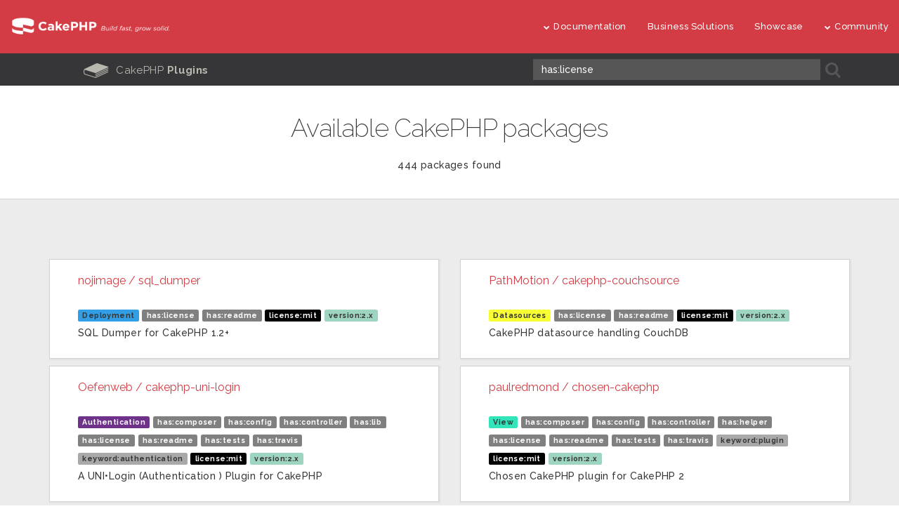

--- FILE ---
content_type: text/html; charset=UTF-8
request_url: https://plugins.cakephp.org/packages?has%5B0%5D=license&page=16
body_size: 7449
content:
<!DOCTYPE html>
<html>
<head>
    <meta charset="utf-8"/>    <meta http-equiv="X-UA-Compatible" content="IE=edge">
    <meta name="viewport" content="width=device-width, initial-scale=1">

    <title>Packages</title>
    <meta charset="utf-8" >

    <link href='https://fonts.googleapis.com/css?family=Source+Sans+Pro:100,300,400,600,700,900,400italic%7CMontserrat:400,700' rel='stylesheet'>
    <link rel="stylesheet" href="/cache_css/public.css"/>    <link rel="stylesheet" href="/plugins/font-awesome/css/font-awesome.min.css"/><link rel="stylesheet" href="/plugins/cake/stylesheet.css"/><link rel="stylesheet" href="/css/design_fonts.css"/>    <script type="text/javascript" src="https://www.gstatic.com/charts/loader.js"></script>
    <script type="text/javascript" src="https://www.google.com/jsapi"></script>
        <link rel="apple-touch-icon" sizes="180x180" href="/apple-touch-icon.png">
    <link rel="icon" type="image/png" sizes="32x32" href="/favicons/favicon-32x32.png">
    <link rel="icon" type="image/png" sizes="16x16" href="/favicons/favicon-16x16.png">
    <link rel="manifest" href="/favicons/manifest.json">
    <link rel="mask-icon" href="/favicons/safari-pinned-tab.svg" color="#5bbad5">
    <meta name="msapplication-config" content="/favicons/browserconfig.xml" />
    <meta name="apple-mobile-web-app-title" content="CakePHP">
    <meta name="application-name" content="CakePHP">
    <meta name="msapplication-TileColor" content="#da532c">
    <meta name="theme-color" content="#ffffff">

            <link rel="icon" type="image/png" href="/favicon.png">
</head>
<body class="packages-index" id="packages">
<header class="nav-down">
    <div class="container-fluid hidden-xs hidden-sm">
        <div class="row">
            <div class="col-sm-3 col-md-3">
                <a href="/" class="logo-cake"><img src="https://plugins.cakephp.org/img/logo-cake.png" alt="Home"/></a>            </div>
            <div class="col-sm-9 col-md-9">
                <nav class="navbar-right">
                    <ul class="menu">
    <li class="toggle-menu"><i class="fa icon_menu"></i></li>
    <li class="first">
        <a href="#"><i class="fa fa-menu fa-chevron-down"></i>Documentation</a>        <ul class="submenu">
            <li class=""><a href="https://book.cakephp.org/" target="_blank"><i class="fa fa-menu fa-chevron-right"></i>Book</a></li><li class=""><a href="https://api.cakephp.org/" target="_blank"><i class="fa fa-menu fa-chevron-right"></i>API</a></li><li class=""><a href="https://cakephp.org/documentation/videos" target="_blank"><i class="fa fa-menu fa-chevron-right"></i>Videos</a></li><li class=""><a href="https://github.com/cakephp/cakephp#security" target="_blank"><i class="fa fa-menu fa-chevron-right"></i>Reporting Security Issues</a></li><li class=""><a href="https://cakephp.org/pages/privacy" target="_blank"><i class="fa fa-menu fa-chevron-right"></i>Privacy Policy</a></li><li class=""><a href="https://cakephp.org/pages/trademark" target="_blank"><i class="fa fa-menu fa-chevron-right"></i>Logos & Trademarks</a></li>        </ul>
    </li>
    <li>
        <a href="https://cakephp.org/pages/business-solutions">Business Solutions</a>    </li>
    <li>
        <a href="https://cakephp.org/showcase">Showcase</a>    </li>
    <li>
        <a href="#"><i class="fa fa-menu fa-chevron-down"></i>Community</a>        <div class="megamenu full megamenu2 full2">
            <div class="row">
                <div class="col-6 pl30">
                    <ul class="megamenu-list">
                        <li class="menu-title main-title">
                            <a href="#"><i class="fa fa-menu-title fa-users"></i>Community</a>                        </li>
                        <li class=""><a href="https://cakephp.org/pages/get-involved" target="_blank"><i class="fa fa-menu fa-chevron-right"></i>Get Involved</a></li><li class=""><a href="https://github.com/cakephp/cakephp/issues" target="_blank"><i class="fa fa-menu fa-chevron-right"></i>Issues (Github)</a></li><li class=""><a href="http://bakery.cakephp.org/" target="_blank"><i class="fa fa-menu fa-chevron-right"></i>Bakery</a></li><li class=""><a href="https://github.com/FriendsOfCake/awesome-cakephp" target="_blank"><i class="fa fa-menu fa-chevron-right"></i>Featured Resources</a></li><li class=""><a href="http://training.cakephp.org/" target="_blank"><i class="fa fa-menu fa-chevron-right"></i>Training</a></li><li class=""><a href="https://cakephp.org/pages/meetups" target="_blank"><i class="fa fa-menu fa-chevron-right"></i>Meetups</a></li><li class=""><a href="http://my.cakephp.org/login" target="_blank"><i class="fa fa-menu fa-chevron-right"></i>My CakePHP</a></li><li class=""><a href="http://cakefest.org" target="_blank"><i class="fa fa-menu fa-chevron-right"></i>CakeFest</a></li><li class=""><a href="https://cakephp.org/pages/newsletter" target="_blank"><i class="fa fa-menu fa-chevron-right"></i>Newsletter</a></li><li class=""><a href="https://www.linkedin.com/groups/4623165" target="_blank"><i class="fa fa-menu fa-chevron-right"></i>Linkedin</a></li><li class=""><a href="https://www.youtube.com/user/CakePHP" target="_blank"><i class="fa fa-menu fa-chevron-right"></i>Youtube</a></li><li class=""><a href="https://www.facebook.com/CakePHP/" target="_blank"><i class="fa fa-menu fa-chevron-right"></i>Facebook</a></li><li class=""><a href="https://twitter.com/cakephp" target="_blank"><i class="fa fa-menu fa-chevron-right"></i>Twitter</a></li>                    </ul>
                </div>
                <div class="col-6 pl50">
                    <ul class="megamenu-list">
                        <li class="menu-title main-title">
                            <a href="#"><i class="fa fa-menu-title fa-comments-o"></i>Help & Support</a>                        </li>
                        <li class=""><a href="http://discourse.cakephp.org" target="_blank"><i class="fa fa-menu fa-chevron-right"></i>Forum</a></li><li class=""><a href="http://stackoverflow.com/tags/cakephp" target="_blank"><i class="fa fa-menu fa-chevron-right"></i>Stack Overflow</a></li><li class=""><a href="https://kiwiirc.com/client/irc.freenode.net#cakephp" target="_blank"><i class="fa fa-menu fa-chevron-right"></i>IRC</a></li><li class=""><a href="http://cakesf.herokuapp.com/" target="_blank"><i class="fa fa-menu fa-chevron-right"></i>Slack</a></li><li class=""><a href="http://www.cakedc.com/" target="_blank"><i class="fa fa-menu fa-chevron-right"></i>Paid Support</a></li>                    </ul>
                </div>
            </div>
        </div>
    </li>

    </ul>
                </nav>
            </div>
        </div>
    </div>
    <div class="container-fluid hidden-md hidden-lg">
        <div class="row">

            <div class="col-sm-6 col-xs-6">
                <a href="/" class="logo-cake"><img src="https://plugins.cakephp.org/img/logo-cake.png" alt="Home"/></a>            </div>
            <div class="col-sm-6 col-xs-6">
                <div class="navbar-right">
                    <button class="btn-menu" data-toggle="modal" data-target="#menumodal"><i
                            class="toggle-modal icon_menu"></i></button>
                </div>
            </div>
        </div>
    </div>
</header>
<div class="modal fade" id="menumodal" tabindex="-1" aria-labelledby="modal-label-3" aria-hidden="true">
    <div class="modal-dialog modal-lg">
        <div class="modal-content modal-content-menu">
            <div class="modal-header modal-header-menu">
                <button type="button" class="close" data-dismiss="modal" aria-hidden="true">&times;</button>
            </div>
            <div class="modal-body">
                <div class="row mb20">
                    <div class="col-xs-10 col-xs-offset-1">
                        <div class="panel-group" id="toggle">

                            <div class="panel">
                                <div class="panel-heading p0">
                                    <h4 class="panel-title title-responsivo-menu">
                                        <a data-toggle="collapse" href="#Documentationmodal">
                                            <i class="fa fa-caret-down upside-down"></i>Documentation                                        </a>
                                    </h4>
                                </div>
                                <div id="Documentationmodal" class="panel-collapse collapse">
                                    <div class="panel-body sidebar-menu-body">
                                        <ul>
                                            <li class=""><a href="https://book.cakephp.org/" target="_blank"><i class="fa fa-menu fa-chevron-right"></i>Book</a></li><li class=""><a href="https://api.cakephp.org/" target="_blank"><i class="fa fa-menu fa-chevron-right"></i>API</a></li><li class=""><a href="https://cakephp.org/documentation/videos" target="_blank"><i class="fa fa-menu fa-chevron-right"></i>Videos</a></li><li class=""><a href="https://github.com/cakephp/cakephp#security" target="_blank"><i class="fa fa-menu fa-chevron-right"></i>Reporting Security Issues</a></li><li class=""><a href="https://cakephp.org/pages/privacy" target="_blank"><i class="fa fa-menu fa-chevron-right"></i>Privacy Policy</a></li><li class=""><a href="https://cakephp.org/pages/trademark" target="_blank"><i class="fa fa-menu fa-chevron-right"></i>Logos & Trademarks</a></li>                                        </ul>
                                    </div>
                                </div>
                            </div>

                            <div class="panel">
                                <div class="panel-heading p0">
                                    <h4 class="panel-title title-responsivo-menu">
                                        <a href="/pages/business-solutions">
                                            <i class="fa fa-caret-right upside-stop"></i>Business Solutions                                        </a>
                                    </h4>
                                </div>
                            </div>

                            <div class="panel">
                                <div class="panel-heading p0">
                                    <h4 class="panel-title title-responsivo-menu">
                                        <a href="/showcase">
                                            <i class="fa fa-caret-right upside-stop"></i>Showcase                                        </a>
                                    </h4>
                                </div>
                            </div>

                            <div class="panel">
                                <div class="panel-heading p0">
                                    <h4 class="panel-title title-responsivo-menu">
                                        <a data-toggle="collapse" href="#communitymodal">
                                            <i class="fa fa-caret-down upside-down"></i>Community                                        </a>
                                    </h4>
                                </div>
                                <div id="communitymodal" class="panel-collapse collapse">
                                    <div class="panel-body sidebar-menu-body tarja-menu">
                                        <ul>
                                            <li class="menu-title"><i class="fa fa-menu-title fa-comments-o"></i>Help &
                                                Support                                            </li>
                                            <li class=""><a href="http://discourse.cakephp.org" target="_blank"><i class="fa fa-menu fa-chevron-right"></i>Forum</a></li><li class=""><a href="http://stackoverflow.com/tags/cakephp" target="_blank"><i class="fa fa-menu fa-chevron-right"></i>Stack Overflow</a></li><li class=""><a href="https://kiwiirc.com/client/irc.freenode.net#cakephp" target="_blank"><i class="fa fa-menu fa-chevron-right"></i>IRC</a></li><li class=""><a href="http://cakesf.herokuapp.com/" target="_blank"><i class="fa fa-menu fa-chevron-right"></i>Slack</a></li><li class=""><a href="http://www.cakedc.com/" target="_blank"><i class="fa fa-menu fa-chevron-right"></i>Paid Support</a></li>                                          </ul>
                                        <ul>
                                            <li class="menu-title"><i class="fa fa-menu-title fa-users"></i>Community                                            </li>
                                            <li class=""><a href="https://cakephp.org/pages/get-involved" target="_blank"><i class="fa fa-menu fa-chevron-right"></i>Get Involved</a></li><li class=""><a href="https://github.com/cakephp/cakephp/issues" target="_blank"><i class="fa fa-menu fa-chevron-right"></i>Issues (Github)</a></li><li class=""><a href="http://bakery.cakephp.org/" target="_blank"><i class="fa fa-menu fa-chevron-right"></i>Bakery</a></li><li class=""><a href="https://github.com/FriendsOfCake/awesome-cakephp" target="_blank"><i class="fa fa-menu fa-chevron-right"></i>Featured Resources</a></li><li class=""><a href="http://training.cakephp.org/" target="_blank"><i class="fa fa-menu fa-chevron-right"></i>Training</a></li><li class=""><a href="https://cakephp.org/pages/meetups" target="_blank"><i class="fa fa-menu fa-chevron-right"></i>Meetups</a></li><li class=""><a href="http://my.cakephp.org/login" target="_blank"><i class="fa fa-menu fa-chevron-right"></i>My CakePHP</a></li><li class=""><a href="http://cakefest.org" target="_blank"><i class="fa fa-menu fa-chevron-right"></i>CakeFest</a></li><li class=""><a href="https://cakephp.org/pages/newsletter" target="_blank"><i class="fa fa-menu fa-chevron-right"></i>Newsletter</a></li><li class=""><a href="https://www.linkedin.com/groups/4623165" target="_blank"><i class="fa fa-menu fa-chevron-right"></i>Linkedin</a></li><li class=""><a href="https://www.youtube.com/user/CakePHP" target="_blank"><i class="fa fa-menu fa-chevron-right"></i>Youtube</a></li><li class=""><a href="https://www.facebook.com/CakePHP/" target="_blank"><i class="fa fa-menu fa-chevron-right"></i>Facebook</a></li><li class=""><a href="https://twitter.com/cakephp" target="_blank"><i class="fa fa-menu fa-chevron-right"></i>Twitter</a></li>                                        </ul>
                                    </div>
                                </div>
                            </div>

                        </div>
                    </div>
                </div>
            </div>
        </div>
    </div>
</div>
<section id="sub">
    <div class="container-fluid ">
        <div class="row ">
            <div class="col-md-12 back-book clearfix">
                <div class="col-md-6 col-md-offset-1 text-center t-cook-nav p0 hidden-sm hidden-xs">
                    <h2>
                        <a href="/">
                            <span class="glyph_range icon-submenu icon-submenu-cook">B</span>
                            CakePHP <strong>Plugins</strong>
                        </a>
                    </h2>
                </div>

                                <div class="col-md-5 hidden-sm">
                    <form method="post" accept-charset="utf-8" class="search" role="form" action="/packages"><div style="display:none;"><input type="hidden" name="_method" value="POST"/></div>                        <div class="col-xs-11 col-md-10 p0">
                            <span class="twitter-typeahead" style="position: relative; display: inline-block;">
                                <div class="form-group search required"><input type="search" name="query" class="form-control form-cook tt-input" autocomplete="off" size="18" placeholder="Plugins Search (ex: debug has:component)" spellcheck="false" dir="auto" style="position: relative; vertical-align: top;" required="required" id="query" value="has:license"/></div>                            </span>
                        </div>
                        <div class="col-xs-1 col-md-2 p0 search-cook">
                            <button type="submit">
                                <span class="glyph_range icon-submenu icon-submenu-cook">A</span>
                            </button>
                        </div>
                    </form>
                </div>


            </div>
        </div>
    </div>
</section>
<section class="clearfix">
    <h2 class="package-results-header">Available CakePHP packages</h2>
<div class="package-total">
    444 packages found</div>

<section class="hero-2 fundo-w">
    <div class="container">
        <div class="row">
            <div class="col-md-12 text-center">
                <div class="row">
                                        <div class="col-md-6">
                        <div class="package-list">
        <div class="package-snippet">
        <h4>
            <a href="/p/804-sql_dumper" title="nojimage / sql_dumper">nojimage / sql_dumper</a>        </h4>
                    <p></p>
                <p class="package-tags">
            
<a href="/packages?category=deployment" class="label category-label" style="background-color:#329ee5;color:#363637">
    Deployment</a>
            <a href="/packages?has%5B0%5D=license" class="label category-label" style="background-color:#808080;color:white">has:license</a>
<a href="/packages?has%5B0%5D=readme" class="label category-label" style="background-color:#808080;color:white">has:readme</a>
<a href="/packages?license=mit" class="label category-label" style="background-color:#000000;color:white">license:mit</a>
<a href="/packages?version=2" class="label category-label" style="background-color:#9dd5c0;color:#363637">version:2.x</a>        </p>
        <p class="package-description">SQL Dumper for CakePHP 1.2+</p>
    </div>
        <div class="package-snippet">
        <h4>
            <a href="/p/1799-cakephp-uni-login" title="Oefenweb / cakephp-uni-login">Oefenweb / cakephp-uni-login</a>        </h4>
                    <p></p>
                <p class="package-tags">
            
<a href="/packages?category=authentication" class="label category-label" style="background-color:#6f328b;color:white">
    Authentication</a>
            <a href="/packages?has%5B0%5D=composer" class="label category-label" style="background-color:#808080;color:white">has:composer</a>
<a href="/packages?has%5B0%5D=config" class="label category-label" style="background-color:#808080;color:white">has:config</a>
<a href="/packages?has%5B0%5D=controller" class="label category-label" style="background-color:#808080;color:white">has:controller</a>
<a href="/packages?has%5B0%5D=lib" class="label category-label" style="background-color:#808080;color:white">has:lib</a>
<a href="/packages?has%5B0%5D=license" class="label category-label" style="background-color:#808080;color:white">has:license</a>
<a href="/packages?has%5B0%5D=readme" class="label category-label" style="background-color:#808080;color:white">has:readme</a>
<a href="/packages?has%5B0%5D=tests" class="label category-label" style="background-color:#808080;color:white">has:tests</a>
<a href="/packages?has%5B0%5D=travis" class="label category-label" style="background-color:#808080;color:white">has:travis</a>
<a href="/packages?keyword%5B0%5D=authentication" class="label category-label" style="background-color:#A9A9A9;color:#363637">keyword:authentication</a>
<a href="/packages?license=mit" class="label category-label" style="background-color:#000000;color:white">license:mit</a>
<a href="/packages?version=2" class="label category-label" style="background-color:#9dd5c0;color:#363637">version:2.x</a>        </p>
        <p class="package-description">A UNI•Login (Authentication ) Plugin for CakePHP</p>
    </div>
        <div class="package-snippet">
        <h4>
            <a href="/p/1800-cakephp-uni-login-webservice" title="Oefenweb / cakephp-uni-login-webservice">Oefenweb / cakephp-uni-login-webservice</a>        </h4>
                    <p></p>
                <p class="package-tags">
            
<a href="/packages?category=authentication" class="label category-label" style="background-color:#6f328b;color:white">
    Authentication</a>
            <a href="/packages?has%5B0%5D=composer" class="label category-label" style="background-color:#808080;color:white">has:composer</a>
<a href="/packages?has%5B0%5D=config" class="label category-label" style="background-color:#808080;color:white">has:config</a>
<a href="/packages?has%5B0%5D=controller" class="label category-label" style="background-color:#808080;color:white">has:controller</a>
<a href="/packages?has%5B0%5D=datasource" class="label category-label" style="background-color:#808080;color:white">has:datasource</a>
<a href="/packages?has%5B0%5D=lib" class="label category-label" style="background-color:#808080;color:white">has:lib</a>
<a href="/packages?has%5B0%5D=license" class="label category-label" style="background-color:#808080;color:white">has:license</a>
<a href="/packages?has%5B0%5D=model" class="label category-label" style="background-color:#808080;color:white">has:model</a>
<a href="/packages?has%5B0%5D=readme" class="label category-label" style="background-color:#808080;color:white">has:readme</a>
<a href="/packages?has%5B0%5D=tests" class="label category-label" style="background-color:#808080;color:white">has:tests</a>
<a href="/packages?has%5B0%5D=travis" class="label category-label" style="background-color:#808080;color:white">has:travis</a>
<a href="/packages?license=mit" class="label category-label" style="background-color:#000000;color:white">license:mit</a>
<a href="/packages?version=2" class="label category-label" style="background-color:#9dd5c0;color:#363637">version:2.x</a>        </p>
        <p class="package-description">A UNI•Login (Web Service) Plugin for CakePHP</p>
    </div>
        <div class="package-snippet">
        <h4>
            <a href="/p/1801-cakephp-redis" title="Oefenweb / cakephp-redis">Oefenweb / cakephp-redis</a>        </h4>
                    <p></p>
                <p class="package-tags">
            
<a href="/packages?category=datasources" class="label category-label" style="background-color:#f8fe32;color:#363637">
    Datasources</a>
            <a href="/packages?has%5B0%5D=composer" class="label category-label" style="background-color:#808080;color:white">has:composer</a>
<a href="/packages?has%5B0%5D=datasource" class="label category-label" style="background-color:#808080;color:white">has:datasource</a>
<a href="/packages?has%5B0%5D=license" class="label category-label" style="background-color:#808080;color:white">has:license</a>
<a href="/packages?has%5B0%5D=readme" class="label category-label" style="background-color:#808080;color:white">has:readme</a>
<a href="/packages?has%5B0%5D=tests" class="label category-label" style="background-color:#808080;color:white">has:tests</a>
<a href="/packages?has%5B0%5D=travis" class="label category-label" style="background-color:#808080;color:white">has:travis</a>
<a href="/packages?keyword%5B0%5D=redis" class="label category-label" style="background-color:#A9A9A9;color:#363637">keyword:redis</a>
<a href="/packages?license=mit" class="label category-label" style="background-color:#000000;color:white">license:mit</a>
<a href="/packages?version=2" class="label category-label" style="background-color:#9dd5c0;color:#363637">version:2.x</a>        </p>
        <p class="package-description">A Redis (DataSource) Plugin for CakePHP</p>
    </div>
        <div class="package-snippet">
        <h4>
            <a href="/p/1802-cakephp-edexml" title="Oefenweb / cakephp-edexml">Oefenweb / cakephp-edexml</a>        </h4>
                    <p></p>
                <p class="package-tags">
            
<a href="/packages?category=model" class="label category-label" style="background-color:#32da4c;color:#363637">
    Model</a>
            <a href="/packages?has%5B0%5D=composer" class="label category-label" style="background-color:#808080;color:white">has:composer</a>
<a href="/packages?has%5B0%5D=controller" class="label category-label" style="background-color:#808080;color:white">has:controller</a>
<a href="/packages?has%5B0%5D=license" class="label category-label" style="background-color:#808080;color:white">has:license</a>
<a href="/packages?has%5B0%5D=locale" class="label category-label" style="background-color:#808080;color:white">has:locale</a>
<a href="/packages?has%5B0%5D=model" class="label category-label" style="background-color:#808080;color:white">has:model</a>
<a href="/packages?has%5B0%5D=readme" class="label category-label" style="background-color:#808080;color:white">has:readme</a>
<a href="/packages?has%5B0%5D=tests" class="label category-label" style="background-color:#808080;color:white">has:tests</a>
<a href="/packages?has%5B0%5D=travis" class="label category-label" style="background-color:#808080;color:white">has:travis</a>
<a href="/packages?keyword%5B0%5D=edexml" class="label category-label" style="background-color:#A9A9A9;color:#363637">keyword:edexml</a>
<a href="/packages?license=mit" class="label category-label" style="background-color:#000000;color:white">license:mit</a>
<a href="/packages?version=2" class="label category-label" style="background-color:#9dd5c0;color:#363637">version:2.x</a>        </p>
        <p class="package-description">An Edexml parser / validator Plugin for CakePHP</p>
    </div>
        <div class="package-snippet">
        <h4>
            <a href="/p/1803-cakephp-queue" title="Oefenweb / cakephp-queue">Oefenweb / cakephp-queue</a>        </h4>
                    <p></p>
                <p class="package-tags">
            
<a href="/packages?category=background-processing" class="label category-label" style="background-color:#52ba32;color:#363637">
    Background Processing</a>
            <a href="/packages?has%5B0%5D=composer" class="label category-label" style="background-color:#808080;color:white">has:composer</a>
<a href="/packages?has%5B0%5D=config" class="label category-label" style="background-color:#808080;color:white">has:config</a>
<a href="/packages?has%5B0%5D=fixture" class="label category-label" style="background-color:#808080;color:white">has:fixture</a>
<a href="/packages?has%5B0%5D=license" class="label category-label" style="background-color:#808080;color:white">has:license</a>
<a href="/packages?has%5B0%5D=locale" class="label category-label" style="background-color:#808080;color:white">has:locale</a>
<a href="/packages?has%5B0%5D=model" class="label category-label" style="background-color:#808080;color:white">has:model</a>
<a href="/packages?has%5B0%5D=readme" class="label category-label" style="background-color:#808080;color:white">has:readme</a>
<a href="/packages?has%5B0%5D=shell" class="label category-label" style="background-color:#808080;color:white">has:shell</a>
<a href="/packages?has%5B0%5D=tests" class="label category-label" style="background-color:#808080;color:white">has:tests</a>
<a href="/packages?has%5B0%5D=travis" class="label category-label" style="background-color:#808080;color:white">has:travis</a>
<a href="/packages?keyword%5B0%5D=queue" class="label category-label" style="background-color:#A9A9A9;color:#363637">keyword:queue</a>
<a href="/packages?license=mit" class="label category-label" style="background-color:#000000;color:white">license:mit</a>
<a href="/packages?version=2" class="label category-label" style="background-color:#9dd5c0;color:#363637">version:2.x</a>        </p>
        <p class="package-description">A minimalistic Queue Plugin for CakePHP</p>
    </div>
        <div class="package-snippet">
        <h4>
            <a href="/p/1804-cakephp-social-media" title="Oefenweb / cakephp-social-media">Oefenweb / cakephp-social-media</a>        </h4>
                    <p></p>
                <p class="package-tags">
            
<a href="/packages?category=social" class="label category-label" style="background-color:#37d664;color:#363637">
    Social</a>
            <a href="/packages?has%5B0%5D=composer" class="label category-label" style="background-color:#808080;color:white">has:composer</a>
<a href="/packages?has%5B0%5D=helper" class="label category-label" style="background-color:#808080;color:white">has:helper</a>
<a href="/packages?has%5B0%5D=license" class="label category-label" style="background-color:#808080;color:white">has:license</a>
<a href="/packages?has%5B0%5D=locale" class="label category-label" style="background-color:#808080;color:white">has:locale</a>
<a href="/packages?has%5B0%5D=readme" class="label category-label" style="background-color:#808080;color:white">has:readme</a>
<a href="/packages?has%5B0%5D=tests" class="label category-label" style="background-color:#808080;color:white">has:tests</a>
<a href="/packages?has%5B0%5D=travis" class="label category-label" style="background-color:#808080;color:white">has:travis</a>
<a href="/packages?license=mit" class="label category-label" style="background-color:#000000;color:white">license:mit</a>
<a href="/packages?version=2" class="label category-label" style="background-color:#9dd5c0;color:#363637">version:2.x</a>        </p>
        <p class="package-description">A minimalistic SocialMedia Plugin for CakePHP</p>
    </div>
        <div class="package-snippet">
        <h4>
            <a href="/p/1805-cakephp-vat-number-check" title="Oefenweb / cakephp-vat-number-check">Oefenweb / cakephp-vat-number-check</a>        </h4>
                    <p></p>
                <p class="package-tags">
            
<a href="/packages?category=utility" class="label category-label" style="background-color:#67326d;color:white">
    Utility</a>
            <a href="/packages?has%5B0%5D=composer" class="label category-label" style="background-color:#808080;color:white">has:composer</a>
<a href="/packages?has%5B0%5D=config" class="label category-label" style="background-color:#808080;color:white">has:config</a>
<a href="/packages?has%5B0%5D=controller" class="label category-label" style="background-color:#808080;color:white">has:controller</a>
<a href="/packages?has%5B0%5D=helper" class="label category-label" style="background-color:#808080;color:white">has:helper</a>
<a href="/packages?has%5B0%5D=license" class="label category-label" style="background-color:#808080;color:white">has:license</a>
<a href="/packages?has%5B0%5D=locale" class="label category-label" style="background-color:#808080;color:white">has:locale</a>
<a href="/packages?has%5B0%5D=model" class="label category-label" style="background-color:#808080;color:white">has:model</a>
<a href="/packages?has%5B0%5D=readme" class="label category-label" style="background-color:#808080;color:white">has:readme</a>
<a href="/packages?has%5B0%5D=tests" class="label category-label" style="background-color:#808080;color:white">has:tests</a>
<a href="/packages?has%5B0%5D=travis" class="label category-label" style="background-color:#808080;color:white">has:travis</a>
<a href="/packages?license=mit" class="label category-label" style="background-color:#000000;color:white">license:mit</a>
<a href="/packages?version=2" class="label category-label" style="background-color:#9dd5c0;color:#363637">version:2.x</a>        </p>
        <p class="package-description">A VAT number check Plugin for CakePHP</p>
    </div>
        <div class="package-snippet">
        <h4>
            <a href="/p/1739-meta-behavior" title="p0lym0rphik / meta-behavior">p0lym0rphik / meta-behavior</a>        </h4>
                    <p></p>
                <p class="package-tags">
            
<a href="/packages?category=model" class="label category-label" style="background-color:#32da4c;color:#363637">
    Model</a>
            <a href="/packages?has%5B0%5D=behavior" class="label category-label" style="background-color:#808080;color:white">has:behavior</a>
<a href="/packages?has%5B0%5D=composer" class="label category-label" style="background-color:#808080;color:white">has:composer</a>
<a href="/packages?has%5B0%5D=config" class="label category-label" style="background-color:#808080;color:white">has:config</a>
<a href="/packages?has%5B0%5D=controller" class="label category-label" style="background-color:#808080;color:white">has:controller</a>
<a href="/packages?has%5B0%5D=license" class="label category-label" style="background-color:#808080;color:white">has:license</a>
<a href="/packages?has%5B0%5D=model" class="label category-label" style="background-color:#808080;color:white">has:model</a>
<a href="/packages?has%5B0%5D=readme" class="label category-label" style="background-color:#808080;color:white">has:readme</a>
<a href="/packages?has%5B0%5D=tests" class="label category-label" style="background-color:#808080;color:white">has:tests</a>
<a href="/packages?has%5B0%5D=travis" class="label category-label" style="background-color:#808080;color:white">has:travis</a>
<a href="/packages?keyword%5B0%5D=extradata" class="label category-label" style="background-color:#A9A9A9;color:#363637">keyword:extradata</a>
<a href="/packages?keyword%5B0%5D=metabehavior" class="label category-label" style="background-color:#A9A9A9;color:#363637">keyword:metabehavior</a>
<a href="/packages?keyword%5B0%5D=metadatas" class="label category-label" style="background-color:#A9A9A9;color:#363637">keyword:metadatas</a>
<a href="/packages?license=gpl-2.0" class="label category-label" style="background-color:#000000;color:white">license:gpl-2.0</a>
<a href="/packages?version=2" class="label category-label" style="background-color:#9dd5c0;color:#363637">version:2.x</a>        </p>
        <p class="package-description">CakePHP MetaBehavior Plugin, dealing with additional datas</p>
    </div>
        <div class="package-snippet">
        <h4>
            <a href="/p/360-soapsource" title="Pagebakers / soapsource">Pagebakers / soapsource</a>        </h4>
                    <p></p>
                <p class="package-tags">
            
<a href="/packages?category=datasources" class="label category-label" style="background-color:#f8fe32;color:#363637">
    Datasources</a>
            <a href="/packages?has%5B0%5D=license" class="label category-label" style="background-color:#808080;color:white">has:license</a>
<a href="/packages?has%5B0%5D=readme" class="label category-label" style="background-color:#808080;color:white">has:readme</a>
<a href="/packages?license=mit" class="label category-label" style="background-color:#000000;color:white">license:mit</a>
<a href="/packages?version=2" class="label category-label" style="background-color:#9dd5c0;color:#363637">version:2.x</a>        </p>
        <p class="package-description">A Soap Client datasource for CakePHP</p>
    </div>
    </div>
                    </div>
                                        <div class="col-md-6">
                        <div class="package-list">
        <div class="package-snippet">
        <h4>
            <a href="/p/979-cakephp-couchsource" title="PathMotion / cakephp-couchsource">PathMotion / cakephp-couchsource</a>        </h4>
                    <p></p>
                <p class="package-tags">
            
<a href="/packages?category=datasources" class="label category-label" style="background-color:#f8fe32;color:#363637">
    Datasources</a>
            <a href="/packages?has%5B0%5D=license" class="label category-label" style="background-color:#808080;color:white">has:license</a>
<a href="/packages?has%5B0%5D=readme" class="label category-label" style="background-color:#808080;color:white">has:readme</a>
<a href="/packages?license=mit" class="label category-label" style="background-color:#000000;color:white">license:mit</a>
<a href="/packages?version=2" class="label category-label" style="background-color:#9dd5c0;color:#363637">version:2.x</a>        </p>
        <p class="package-description">CakePHP datasource handling CouchDB</p>
    </div>
        <div class="package-snippet">
        <h4>
            <a href="/p/1098-chosen-cakephp" title="paulredmond / chosen-cakephp">paulredmond / chosen-cakephp</a>        </h4>
                    <p></p>
                <p class="package-tags">
            
<a href="/packages?category=view" class="label category-label" style="background-color:#32e4ba;color:#363637">
    View</a>
            <a href="/packages?has%5B0%5D=composer" class="label category-label" style="background-color:#808080;color:white">has:composer</a>
<a href="/packages?has%5B0%5D=config" class="label category-label" style="background-color:#808080;color:white">has:config</a>
<a href="/packages?has%5B0%5D=controller" class="label category-label" style="background-color:#808080;color:white">has:controller</a>
<a href="/packages?has%5B0%5D=helper" class="label category-label" style="background-color:#808080;color:white">has:helper</a>
<a href="/packages?has%5B0%5D=license" class="label category-label" style="background-color:#808080;color:white">has:license</a>
<a href="/packages?has%5B0%5D=readme" class="label category-label" style="background-color:#808080;color:white">has:readme</a>
<a href="/packages?has%5B0%5D=tests" class="label category-label" style="background-color:#808080;color:white">has:tests</a>
<a href="/packages?has%5B0%5D=travis" class="label category-label" style="background-color:#808080;color:white">has:travis</a>
<a href="/packages?keyword%5B0%5D=plugin" class="label category-label" style="background-color:#A9A9A9;color:#363637">keyword:plugin</a>
<a href="/packages?license=mit" class="label category-label" style="background-color:#000000;color:white">license:mit</a>
<a href="/packages?version=2" class="label category-label" style="background-color:#9dd5c0;color:#363637">version:2.x</a>        </p>
        <p class="package-description">Chosen CakePHP plugin for CakePHP 2</p>
    </div>
        <div class="package-snippet">
        <h4>
            <a href="/p/1839-phkapa" title="pHAlkaline / phkapa">pHAlkaline / phkapa</a>        </h4>
                    <p></p>
                <p class="package-tags">
                        <a href="/packages?has%5B0%5D=app" class="label category-label" style="background-color:#808080;color:white">has:app</a>
<a href="/packages?has%5B0%5D=authenticate" class="label category-label" style="background-color:#808080;color:white">has:authenticate</a>
<a href="/packages?has%5B0%5D=behavior" class="label category-label" style="background-color:#808080;color:white">has:behavior</a>
<a href="/packages?has%5B0%5D=composer" class="label category-label" style="background-color:#808080;color:white">has:composer</a>
<a href="/packages?has%5B0%5D=config" class="label category-label" style="background-color:#808080;color:white">has:config</a>
<a href="/packages?has%5B0%5D=controller" class="label category-label" style="background-color:#808080;color:white">has:controller</a>
<a href="/packages?has%5B0%5D=elements" class="label category-label" style="background-color:#808080;color:white">has:elements</a>
<a href="/packages?has%5B0%5D=helper" class="label category-label" style="background-color:#808080;color:white">has:helper</a>
<a href="/packages?has%5B0%5D=license" class="label category-label" style="background-color:#808080;color:white">has:license</a>
<a href="/packages?has%5B0%5D=locale" class="label category-label" style="background-color:#808080;color:white">has:locale</a>
<a href="/packages?has%5B0%5D=model" class="label category-label" style="background-color:#808080;color:white">has:model</a>
<a href="/packages?has%5B0%5D=readme" class="label category-label" style="background-color:#808080;color:white">has:readme</a>
<a href="/packages?has%5B0%5D=shell" class="label category-label" style="background-color:#808080;color:white">has:shell</a>
<a href="/packages?has%5B0%5D=themed" class="label category-label" style="background-color:#808080;color:white">has:themed</a>
<a href="/packages?keyword%5B0%5D=application" class="label category-label" style="background-color:#A9A9A9;color:#363637">keyword:application</a>
<a href="/packages?keyword%5B0%5D=nonconformity" class="label category-label" style="background-color:#A9A9A9;color:#363637">keyword:nonconformity</a>
<a href="/packages?keyword%5B0%5D=php" class="label category-label" style="background-color:#A9A9A9;color:#363637">keyword:php</a>
<a href="/packages?license=mit" class="label category-label" style="background-color:#000000;color:white">license:mit</a>
<a href="/packages?version=2" class="label category-label" style="background-color:#9dd5c0;color:#363637">version:2.x</a>        </p>
        <p class="package-description">Nonconformity Management Software for Quality Assurance.</p>
    </div>
        <div class="package-snippet">
        <h4>
            <a href="/p/1840-phkondo" title="pHAlkaline / phkondo">pHAlkaline / phkondo</a>        </h4>
                    <p></p>
                <p class="package-tags">
                        <a href="/packages?has%5B0%5D=app" class="label category-label" style="background-color:#808080;color:white">has:app</a>
<a href="/packages?has%5B0%5D=behavior" class="label category-label" style="background-color:#808080;color:white">has:behavior</a>
<a href="/packages?has%5B0%5D=composer" class="label category-label" style="background-color:#808080;color:white">has:composer</a>
<a href="/packages?has%5B0%5D=config" class="label category-label" style="background-color:#808080;color:white">has:config</a>
<a href="/packages?has%5B0%5D=controller" class="label category-label" style="background-color:#808080;color:white">has:controller</a>
<a href="/packages?has%5B0%5D=elements" class="label category-label" style="background-color:#808080;color:white">has:elements</a>
<a href="/packages?has%5B0%5D=helper" class="label category-label" style="background-color:#808080;color:white">has:helper</a>
<a href="/packages?has%5B0%5D=license" class="label category-label" style="background-color:#808080;color:white">has:license</a>
<a href="/packages?has%5B0%5D=locale" class="label category-label" style="background-color:#808080;color:white">has:locale</a>
<a href="/packages?has%5B0%5D=model" class="label category-label" style="background-color:#808080;color:white">has:model</a>
<a href="/packages?has%5B0%5D=readme" class="label category-label" style="background-color:#808080;color:white">has:readme</a>
<a href="/packages?has%5B0%5D=shell" class="label category-label" style="background-color:#808080;color:white">has:shell</a>
<a href="/packages?has%5B0%5D=themed" class="label category-label" style="background-color:#808080;color:white">has:themed</a>
<a href="/packages?keyword%5B0%5D=application" class="label category-label" style="background-color:#A9A9A9;color:#363637">keyword:application</a>
<a href="/packages?keyword%5B0%5D=condominium" class="label category-label" style="background-color:#A9A9A9;color:#363637">keyword:condominium</a>
<a href="/packages?keyword%5B0%5D=management" class="label category-label" style="background-color:#A9A9A9;color:#363637">keyword:management</a>
<a href="/packages?keyword%5B0%5D=php" class="label category-label" style="background-color:#A9A9A9;color:#363637">keyword:php</a>
<a href="/packages?license=gpl-2.0" class="label category-label" style="background-color:#000000;color:white">license:gpl-2.0</a>
<a href="/packages?version=2" class="label category-label" style="background-color:#9dd5c0;color:#363637">version:2.x</a>        </p>
        <p class="package-description">Condominium Management Software</p>
    </div>
        <div class="package-snippet">
        <h4>
            <a href="/p/1931-phpstardust" title="phpstardust / phpstardust">phpstardust / phpstardust</a>        </h4>
                    <p></p>
                <p class="package-tags">
                        <a href="/packages?has%5B0%5D=config" class="label category-label" style="background-color:#808080;color:white">has:config</a>
<a href="/packages?has%5B0%5D=controller" class="label category-label" style="background-color:#808080;color:white">has:controller</a>
<a href="/packages?has%5B0%5D=elements" class="label category-label" style="background-color:#808080;color:white">has:elements</a>
<a href="/packages?has%5B0%5D=helper" class="label category-label" style="background-color:#808080;color:white">has:helper</a>
<a href="/packages?has%5B0%5D=license" class="label category-label" style="background-color:#808080;color:white">has:license</a>
<a href="/packages?has%5B0%5D=locale" class="label category-label" style="background-color:#808080;color:white">has:locale</a>
<a href="/packages?has%5B0%5D=model" class="label category-label" style="background-color:#808080;color:white">has:model</a>
<a href="/packages?has%5B0%5D=readme" class="label category-label" style="background-color:#808080;color:white">has:readme</a>
<a href="/packages?license=mit" class="label category-label" style="background-color:#000000;color:white">license:mit</a>
<a href="/packages?version=2" class="label category-label" style="background-color:#9dd5c0;color:#363637">version:2.x</a>        </p>
        <p class="package-description">CMS based on CakePHP.</p>
    </div>
        <div class="package-snippet">
        <h4>
            <a href="/p/1932-Contactcake-for-PhpStarDust" title="phpstardust / Contactcake-for-PhpStarDust">phpstardust / Contactcake-for-PhpStarDust</a>        </h4>
                    <p></p>
                <p class="package-tags">
                        <a href="/packages?has%5B0%5D=config" class="label category-label" style="background-color:#808080;color:white">has:config</a>
<a href="/packages?has%5B0%5D=controller" class="label category-label" style="background-color:#808080;color:white">has:controller</a>
<a href="/packages?has%5B0%5D=helper" class="label category-label" style="background-color:#808080;color:white">has:helper</a>
<a href="/packages?has%5B0%5D=license" class="label category-label" style="background-color:#808080;color:white">has:license</a>
<a href="/packages?has%5B0%5D=readme" class="label category-label" style="background-color:#808080;color:white">has:readme</a>
<a href="/packages?license=mit" class="label category-label" style="background-color:#000000;color:white">license:mit</a>
<a href="/packages?version=2" class="label category-label" style="background-color:#9dd5c0;color:#363637">version:2.x</a>        </p>
        <p class="package-description">create a contact form for CakePHP/PhpStarDust.</p>
    </div>
        <div class="package-snippet">
        <h4>
            <a href="/p/1933-Subscribers-for-Phpstardust" title="phpstardust / Subscribers-for-Phpstardust">phpstardust / Subscribers-for-Phpstardust</a>        </h4>
                    <p></p>
                <p class="package-tags">
                        <a href="/packages?has%5B0%5D=config" class="label category-label" style="background-color:#808080;color:white">has:config</a>
<a href="/packages?has%5B0%5D=controller" class="label category-label" style="background-color:#808080;color:white">has:controller</a>
<a href="/packages?has%5B0%5D=elements" class="label category-label" style="background-color:#808080;color:white">has:elements</a>
<a href="/packages?has%5B0%5D=helper" class="label category-label" style="background-color:#808080;color:white">has:helper</a>
<a href="/packages?has%5B0%5D=license" class="label category-label" style="background-color:#808080;color:white">has:license</a>
<a href="/packages?has%5B0%5D=model" class="label category-label" style="background-color:#808080;color:white">has:model</a>
<a href="/packages?has%5B0%5D=readme" class="label category-label" style="background-color:#808080;color:white">has:readme</a>
<a href="/packages?license=mit" class="label category-label" style="background-color:#000000;color:white">license:mit</a>
<a href="/packages?version=2" class="label category-label" style="background-color:#9dd5c0;color:#363637">version:2.x</a>        </p>
        <p class="package-description">manage subscribers.</p>
    </div>
        <div class="package-snippet">
        <h4>
            <a href="/p/945-BrowniePHP" title="plusglobal / BrowniePHP">plusglobal / BrowniePHP</a>        </h4>
                    <p></p>
                <p class="package-tags">
            
<a href="/packages?category=admin-interface" class="label category-label" style="background-color:#913293;color:white">
    Admin Interface</a>
            <a href="/packages?has%5B0%5D=authenticate" class="label category-label" style="background-color:#808080;color:white">has:authenticate</a>
<a href="/packages?has%5B0%5D=behavior" class="label category-label" style="background-color:#808080;color:white">has:behavior</a>
<a href="/packages?has%5B0%5D=config" class="label category-label" style="background-color:#808080;color:white">has:config</a>
<a href="/packages?has%5B0%5D=controller" class="label category-label" style="background-color:#808080;color:white">has:controller</a>
<a href="/packages?has%5B0%5D=elements" class="label category-label" style="background-color:#808080;color:white">has:elements</a>
<a href="/packages?has%5B0%5D=helper" class="label category-label" style="background-color:#808080;color:white">has:helper</a>
<a href="/packages?has%5B0%5D=lib" class="label category-label" style="background-color:#808080;color:white">has:lib</a>
<a href="/packages?has%5B0%5D=license" class="label category-label" style="background-color:#808080;color:white">has:license</a>
<a href="/packages?has%5B0%5D=locale" class="label category-label" style="background-color:#808080;color:white">has:locale</a>
<a href="/packages?has%5B0%5D=model" class="label category-label" style="background-color:#808080;color:white">has:model</a>
<a href="/packages?has%5B0%5D=readme" class="label category-label" style="background-color:#808080;color:white">has:readme</a>
<a href="/packages?has%5B0%5D=vendor" class="label category-label" style="background-color:#808080;color:white">has:vendor</a>
<a href="/packages?license=mit" class="label category-label" style="background-color:#000000;color:white">license:mit</a>
<a href="/packages?version=2" class="label category-label" style="background-color:#9dd5c0;color:#363637">version:2.x</a>        </p>
        <p class="package-description">admin panel plugin for CakePHP</p>
    </div>
        <div class="package-snippet">
        <h4>
            <a href="/p/844-postageapp-cakephp" title="postageapp / postageapp-cakephp">postageapp / postageapp-cakephp</a>        </h4>
                    <p></p>
                <p class="package-tags">
            
<a href="/packages?category=email" class="label category-label" style="background-color:#3286ef;color:white">
    Email</a>
            <a href="/packages?has%5B0%5D=license" class="label category-label" style="background-color:#808080;color:white">has:license</a>
<a href="/packages?has%5B0%5D=readme" class="label category-label" style="background-color:#808080;color:white">has:readme</a>
<a href="/packages?license=mit" class="label category-label" style="background-color:#000000;color:white">license:mit</a>
<a href="/packages?version=2" class="label category-label" style="background-color:#9dd5c0;color:#363637">version:2.x</a>        </p>
        <p class="package-description">A CakePHP component to allow sending emails through PostageApp</p>
    </div>
        <div class="package-snippet">
        <h4>
            <a href="/p/1893-cakephp-zone-acl" title="pranaya / cakephp-zone-acl">pranaya / cakephp-zone-acl</a>        </h4>
                    <p></p>
                <p class="package-tags">
                        <a href="/packages?has%5B0%5D=composer" class="label category-label" style="background-color:#808080;color:white">has:composer</a>
<a href="/packages?has%5B0%5D=config" class="label category-label" style="background-color:#808080;color:white">has:config</a>
<a href="/packages?has%5B0%5D=controller" class="label category-label" style="background-color:#808080;color:white">has:controller</a>
<a href="/packages?has%5B0%5D=helper" class="label category-label" style="background-color:#808080;color:white">has:helper</a>
<a href="/packages?has%5B0%5D=lib" class="label category-label" style="background-color:#808080;color:white">has:lib</a>
<a href="/packages?has%5B0%5D=license" class="label category-label" style="background-color:#808080;color:white">has:license</a>
<a href="/packages?has%5B0%5D=readme" class="label category-label" style="background-color:#808080;color:white">has:readme</a>
<a href="/packages?keyword%5B0%5D=acl" class="label category-label" style="background-color:#A9A9A9;color:#363637">keyword:acl</a>
<a href="/packages?keyword%5B0%5D=plugin" class="label category-label" style="background-color:#A9A9A9;color:#363637">keyword:plugin</a>
<a href="/packages?keyword%5B0%5D=zoneacl" class="label category-label" style="background-color:#A9A9A9;color:#363637">keyword:zoneacl</a>
<a href="/packages?license=mit" class="label category-label" style="background-color:#000000;color:white">license:mit</a>
<a href="/packages?version=2" class="label category-label" style="background-color:#9dd5c0;color:#363637">version:2.x</a>        </p>
        <p class="package-description">A CakePHP Acl plugin based on application zones for flexibility and simplicity</p>
    </div>
    </div>
                    </div>
                                    </div>
            </div>
        </div>
        <div class="row">
            <div class="col-md-12 text-center">
                <div class="row">
                    <ul class="pagination">
                        <li class="previous"><a rel="prev" aria-label="Previous" href="/packages?has%5B0%5D=license&amp;page=15"><span aria-hidden="true">← Previous</span></a></li>                        <ul class="pagination"><li><a href="/packages?has%5B0%5D=license&amp;page=12">12</a></li><li><a href="/packages?has%5B0%5D=license&amp;page=13">13</a></li><li><a href="/packages?has%5B0%5D=license&amp;page=14">14</a></li><li><a href="/packages?has%5B0%5D=license&amp;page=15">15</a></li><li class="active"><span>16 <span class="sr-only">(current)</span></span></li><li><a href="/packages?has%5B0%5D=license&amp;page=17">17</a></li><li><a href="/packages?has%5B0%5D=license&amp;page=18">18</a></li><li><a href="/packages?has%5B0%5D=license&amp;page=19">19</a></li><li><a href="/packages?has%5B0%5D=license&amp;page=20">20</a></li></ul>                        <li class="next"><a rel="next" aria-label="Next" href="/packages?has%5B0%5D=license&amp;page=17"><span aria-hidden="true">Next →</span></a></li>                    </ul>
                </div>
            </div>
        </div>
    </div>
</section>
</section>
<section id="socials" class="back-3 footer-wrapper">
    <div class="container-fluid">
        <div class="row">
            <div class="col-xs-12 col-sm-12 col-md-5  social text-center">
                <div class="col-sm-3 col-xs-6">
    <div id="fb-root"></div>
    <script>(function(d, s, id) {
            var js, fjs = d.getElementsByTagName(s)[0];
            if (d.getElementById(id)) return;
            js = d.createElement(s); js.id = id;
            js.src = "//connect.facebook.net/pt_BR/sdk.js#xfbml=1&version=v2.5";
            fjs.parentNode.insertBefore(js, fjs);
        }(document, 'script', 'facebook-jssdk'));
    </script>
    <div id="fb-root-face" class="fb-like" data-href="https://www.facebook.com/CakePHP/" data-layout="button_count" data-action="like" data-show-faces="true" data-share="false"></div>
</div>

<div class="col-sm-3 col-xs-6">
	<a href="https://twitter.com/CakePHP" class="twitter-follow-button" data-show-count="false" data-show-screen-name="false">Follow @CakePHP</a>
	<script>!function(d,s,id){var js,fjs=d.getElementsByTagName(s)[0],p=/^http:/.test(d.location)?'http':'https';if(!d.getElementById(id)){js=d.createElement(s);js.id=id;js.src=p+'://platform.twitter.com/widgets.js';fjs.parentNode.insertBefore(js,fjs);}}(document, 'script', 'twitter-wjs');</script>
</div>

<div class="col-sm-3 col-xs-6">
    <iframe src="https://ghbtns.com/github-btn.html?user=cakephp&amp;repo=cakephp&amp;type=star&amp;count=true&amp;size=small"></iframe>
</div>

<div class="col-sm-3 col-xs-6">
    <iframe src="https://ghbtns.com/github-btn.html?user=cakephp&amp;repo=cakephp&amp;type=fork&amp;count=true&amp;size=small"></iframe>
</div>
            </div>

            <div class="col-xs-12 col-sm-12 col-md-7 social-footer text-center ">
                <a href="https://www.twitter.com/cakephp" target="_blank" title="Twitter" data-toggle="tooltip"><i class="fa icon-social fa-twitter"></i></a><a href="https://www.facebook.com/CakePHP" target="_blank" title="Facebook" data-toggle="tooltip"><i class="fa icon-social fa-facebook"></i></a><a href="https://www.youtube.com/user/CakePHP" target="_blank" title="Youtube" data-toggle="tooltip"><i class="fa icon-social fa-youtube-play"></i></a><a href="https://www.linkedin.com/groups/4623165/profile" target="_blank" title="Linkedin" data-toggle="tooltip"><i class="fa icon-social fa-linkedin"></i></a><a href="https://www.github.com/cakephp" target="_blank" title="Github" data-toggle="tooltip"><i class="fa icon-social fa-git"></i></a><a href="https://cakesf.herokuapp.com/" target="_blank" title="Slack" data-toggle="tooltip"><i class="fa fa-slack icon-social"></i></a><a href="https://stackoverflow.com/tags/cakephp/info" target="_blank" title="Stack Overflow" data-toggle="tooltip"><i class="fa icon-social fa-stack-overflow"></i></a><a href="https://kiwiirc.com/client/irc.freenode.net#cakephp" target="_blank" title="IRC" class="icon-irc" data-toggle="tooltip">#IRC</a>            </div>

        </div>
    </div>
</section>

<footer id="footer" class="footer-wrapper">
    <div class="container">
        <div class="row col-p30">
            <div class="col-sm-12 col-md-3 clearfix">
                <div class="footer-widget t-footer">
                    <div>
    <div style="display: none">
        <form method="post" accept-charset="utf-8" class="form" role="form" action="/packages?/packages&amp;has%5B0%5D=license&amp;page=16&amp;has%5B0%5D=license&amp;page=16"><div style="display:none;"><input type="hidden" name="_method" value="POST"/></div>            <h4>My CakePHP</h4>
            <div class="col-md-12 p0 form-user">
                <label class="mb10">
                    Username                    <input type="text" name="val_fname" id="val_fname" class="form-control">
                </label>
                <label class="mb10">
                    Password                    <input type="password" name="val_lname" id="val_lname" class="form-control">
                </label>
            </div>

            <div class="col-md-4  col-xs-6 p0 pull-right">
                <button class="btn-user btn btn-default" type="submit">Login</button>            </div>

            <div class="col-md-8 col-xs-6 p0 register">
                <label><input type="checkbox">Remember me</label>
                <p>
                    Forgot your password?<br>
                    New user? <a href="#">Register!</a>                </p>
                <a href="https://www.openhub.net/p/cakephp"><img src="/img/open-hub.png" alt=""/></a>                <div class="mt10">
                    <a href="https://www.rackspace.com/"><img src="/img/rackspace.png" alt=""/></a>                </div>
            </div>
        </form>    </div>
    <div class="col-md-8 col-xs-12 p0 register">
        <a href="https://www.openhub.net/p/cakephp" target="_blank"><img src="/img/open-hub.png" alt=""/></a>        <div class="mt10">
            <a href="https://pingping.io" target="_blank"><img src="/img/pingping.png" alt=""/></a>        </div>
        <div class="mt10">
            <a href="https://www.linode.com/" target="_blank"><img src="/img/linode.png" alt=""/></a>        </div>
    </div>
</div>
                </div>
            </div>

            <div class="col-sm-12 col-md-9">
                <div class="col-sm-6 col-md-3 business-solution">
    <ul class="footer-menu business-solution">
    <li class="menu-title"><a href="https://cakephp.org/pages/business-solutions"><i class="fa fa-menu-title fa-briefcase"></i>Business Solutions</a></li><li class="menu-title mt30"><a href="https://cakephp.org/showcase"><i class="fa fa-menu-title fa-desktop"></i>Showcase</a></li></ul>
</div>

<div class="col-sm-6 col-md-3">
    <ul class="footer-menu">
	<li class="menu-title"><i class="fa fa-menu-title fa-book"></i>Documentation</li>
	<li class=""><a href="https://book.cakephp.org/" target="_blank"><i class="fa fa-menu fa-chevron-right"></i>Book</a></li><li class=""><a href="https://api.cakephp.org/" target="_blank"><i class="fa fa-menu fa-chevron-right"></i>API</a></li><li class=""><a href="https://cakephp.org/documentation/videos" target="_blank"><i class="fa fa-menu fa-chevron-right"></i>Videos</a></li><li class=""><a href="https://github.com/cakephp/cakephp#security" target="_blank"><i class="fa fa-menu fa-chevron-right"></i>Reporting Security Issues</a></li><li class=""><a href="https://cakephp.org/pages/privacy" target="_blank"><i class="fa fa-menu fa-chevron-right"></i>Privacy Policy</a></li><li class=""><a href="https://cakephp.org/pages/trademark" target="_blank"><i class="fa fa-menu fa-chevron-right"></i>Logos & Trademarks</a></li></ul>
</div>

<div class="col-sm-6 col-md-3">
    <ul class="footer-menu">
	<li class="menu-title"><i class="fa fa-menu-title fa-users"></i>Community</li>
	<li class=""><a href="https://cakephp.org/pages/get-involved" target="_blank"><i class="fa fa-menu fa-chevron-right"></i>Get Involved</a></li><li class=""><a href="https://github.com/cakephp/cakephp/issues" target="_blank"><i class="fa fa-menu fa-chevron-right"></i>Issues (Github)</a></li><li class=""><a href="http://bakery.cakephp.org/" target="_blank"><i class="fa fa-menu fa-chevron-right"></i>Bakery</a></li><li class=""><a href="https://github.com/FriendsOfCake/awesome-cakephp" target="_blank"><i class="fa fa-menu fa-chevron-right"></i>Featured Resources</a></li><li class=""><a href="http://training.cakephp.org/" target="_blank"><i class="fa fa-menu fa-chevron-right"></i>Training</a></li><li class=""><a href="https://cakephp.org/pages/meetups" target="_blank"><i class="fa fa-menu fa-chevron-right"></i>Meetups</a></li><li class=""><a href="http://my.cakephp.org/login" target="_blank"><i class="fa fa-menu fa-chevron-right"></i>My CakePHP</a></li><li class=""><a href="http://cakefest.org" target="_blank"><i class="fa fa-menu fa-chevron-right"></i>CakeFest</a></li><li class=""><a href="https://cakephp.org/pages/newsletter" target="_blank"><i class="fa fa-menu fa-chevron-right"></i>Newsletter</a></li><li class=""><a href="https://www.linkedin.com/groups/4623165" target="_blank"><i class="fa fa-menu fa-chevron-right"></i>Linkedin</a></li><li class=""><a href="https://www.youtube.com/user/CakePHP" target="_blank"><i class="fa fa-menu fa-chevron-right"></i>Youtube</a></li><li class=""><a href="https://www.facebook.com/CakePHP/" target="_blank"><i class="fa fa-menu fa-chevron-right"></i>Facebook</a></li><li class=""><a href="https://twitter.com/cakephp" target="_blank"><i class="fa fa-menu fa-chevron-right"></i>Twitter</a></li></ul>
</div>

<div class="col-sm-6 col-md-3">
	
<ul class="footer-menu">
	<li class="menu-title"><i class="fa fa-menu-title fa-comments-o"></i>Help & Support</li>
	<li class=""><a href="http://discourse.cakephp.org" target="_blank"><i class="fa fa-menu fa-chevron-right"></i>Forum</a></li><li class=""><a href="http://stackoverflow.com/tags/cakephp" target="_blank"><i class="fa fa-menu fa-chevron-right"></i>Stack Overflow</a></li><li class=""><a href="https://kiwiirc.com/client/irc.freenode.net#cakephp" target="_blank"><i class="fa fa-menu fa-chevron-right"></i>IRC</a></li><li class=""><a href="http://cakesf.herokuapp.com/" target="_blank"><i class="fa fa-menu fa-chevron-right"></i>Slack</a></li><li class=""><a href="http://www.cakedc.com/" target="_blank"><i class="fa fa-menu fa-chevron-right"></i>Paid Support</a></li></ul>
</div>
            </div>
        </div>
        <div class="row">
            <div class="col-md-12 text-center mt30">
                <a href="https://cakefoundation.org" target="_blank"><span class="glyph_range icon-expertise buss-icon-8">u</span></a>
                <p class="copyright">&copy; Copyright 2005-2016 Cake Software Foundation, Inc. All rights reserved. <a href="https://cakephp.org/pages/rebranding" class="ibaldo">Designs by Ibaldo</a>.                </p>
            </div>
        </div>
    </div>
</footer>

<script src="/cache_js/public.js"></script><script src="/plugins/rs-plugin/js/jquery.themepunch.tools.min.js"></script><script src="/plugins/rs-plugin/js/jquery.themepunch.revolution.min.js"></script>
    <script type="text/javascript">
        var gaJsHost = (("https:" == document.location.protocol) ? "https://ssl." : "https://www.");
        document.write(unescape("%3Cscript src='" + gaJsHost + "google-analytics.com/ga.js' type='text/javascript'%3E%3C/script%3E"));
    </script>
    <script type="text/javascript">
        if (typeof _gat === Object) {
            var pageTracker = _gat._getTracker("UA-743287-4");
            pageTracker._initData();
            pageTracker._trackPageview();
        }
    </script>
</body>
</html>
